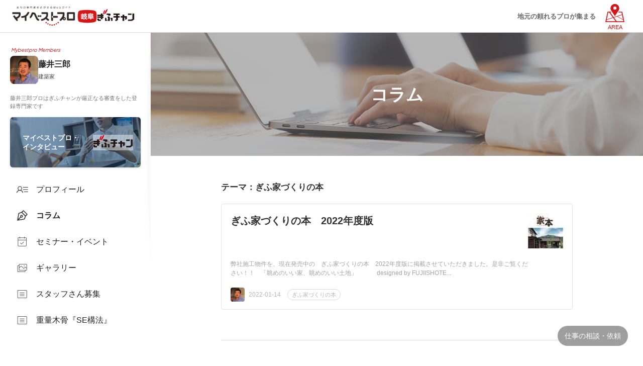

--- FILE ---
content_type: text/html; charset=UTF-8
request_url: https://mbp-japan.com/gifu/oneandall/column/?jid=5009285
body_size: 7654
content:





    
  

    
    <!doctype html>
<html lang="ja">
<head>
    
<!-- Google Tag Manager -->
<script>(function(w,d,s,l,i){w[l]=w[l]||[];w[l].push({'gtm.start':
new Date().getTime(),event:'gtm.js'});var f=d.getElementsByTagName(s)[0],
j=d.createElement(s),dl=l!='dataLayer'?'&l='+l:'';j.async=true;j.src=
'https://www.googletagmanager.com/gtm.js?id='+i+dl;f.parentNode.insertBefore(j,f);
})(window,document,'script','dataLayer','GTM-PSRHDGL');</script>
<!-- End Google Tag Manager -->


    <meta charset="utf-8">
    <title>ぎふ家づくりの本のコラム一覧｜藤井三郎</title>
    <meta name="description" content="藤井三郎の『ぎふ家づくりの本』についてのコラム一覧。専門家の日々の経験からくる考え方やエピソードをご紹介！">
    <meta name="format-detection" content="telephone=no">
    <meta name="viewport" content="width=device-width, initial-scale=1">
    <meta name="twitter:card" content="summary">
    <meta name="twitter:creator" content="@mybestpro">
    <meta property="og:title" content="ぎふ家づくりの本のコラム一覧｜藤井三郎">
    <meta property="og:site_name" content="マイベストプロ岐阜">
    <meta property="og:type" content="article">
    <meta property="og:image" content="https://mbp-japan.com/elements/gifu/profiles/oneandall/profile/thumbnail_l.jpg">
    <meta property="og:url" content="https://mbp-japan.com/gifu/oneandall/column/?jid=5009285">
    <meta property="og:description" content="藤井三郎の『ぎふ家づくりの本』についてのコラム一覧。専門家の日々の経験からくる考え方やエピソードをご紹介！">
    <meta property="fb:app_id" content="2084472241790579">
    <link rel="stylesheet" href="/css_v4/style_base.css?1725260938" media="all">
    <link rel="stylesheet" href="/css_v4/pro_style.css?1737945793" media="all">
    <link rel="stylesheet" href="/css/gifu/override.css?t=1720491217&amp;i=1711933215" media="all">
    <link rel="stylesheet" href="/js_v4/luminous/luminous-basic.min.css?1719886454">
    
    <!-- font -->
    <link rel="stylesheet" media="screen" href="https://fonts.googleapis.com/css2?family=Plus+Jakarta+Sans:wght@400;700&display=swap">
    <link rel="shortcut icon" href="/img_area/gifu-favicon.ico?1720491217">
    <link rel="canonical" href="https://mbp-japan.com/gifu/oneandall/column/?jid=5009285">

</head>
<body class="expart gifu">
    
<!-- Google Tag Manager (noscript) -->
<noscript><iframe src="https://www.googletagmanager.com/ns.html?id=GTM-PSRHDGL"
height="0" width="0" style="display:none;visibility:hidden"></iframe></noscript>
<!-- End Google Tag Manager (noscript) -->

<div id="Checksize"></div>

<div style="display: none;">
    <svg style="position: absolute">
        <symbol id="ico-movie" viewBox="0 0 11 11">
            <path fill-rule="evenodd" fill="currentColor" d="M7.626,0.233 L3.424,0.233 C1.644,0.233 0.200,1.684 0.200,3.474 L0.200,7.698 C0.200,9.488 1.644,10.939 3.424,10.939 L7.626,10.939 C9.406,10.939 10.850,9.488 10.850,7.698 L10.850,3.474 C10.850,1.684 9.406,0.233 7.626,0.233 ZM10.130,3.282 L8.068,3.282 L7.093,0.950 L7.626,0.950 C8.946,0.950 10.031,1.980 10.130,3.282 ZM4.928,3.282 L3.952,0.950 L6.333,0.950 L7.308,3.282 L4.928,3.282 ZM3.197,0.960 L4.167,3.282 L0.921,3.282 C1.014,2.055 1.982,1.071 3.197,0.960 ZM10.138,7.698 C10.138,9.090 9.011,10.223 7.626,10.223 L3.424,10.223 C2.039,10.223 0.913,9.090 0.913,7.698 L0.913,3.998 L10.138,3.998 L10.138,7.698 ZM4.435,8.683 L4.435,5.542 C4.435,5.368 4.638,5.268 4.783,5.369 L6.893,6.844 C7.081,6.975 7.081,7.246 6.893,7.377 L4.776,8.852 C4.633,8.951 4.435,8.852 4.435,8.683 Z" />
        </symbol>
    </svg>
</div>

<!-- content -->
    <div class="container">

        <header class="site-header">
            <div class="site-header-in">
                <div class="logo-wrap">
                    <div class="area-logo">
                        <a href="https://mbp-japan.com/gifu/"><img src="/img_area/gifu-logo.png?1720491217" alt="マイベストプロ岐阜"/></a>
                    </div>
                    <div class="op-logo"><a href="https://www.zf-web.com/" target="_blank"><img src="/img_area/gifu-logo_corp.png?1720491217" alt="ぎふチャン"/></a></div>
                </div>
                <div class="site-header-nav">
                    <div class="nav-list-wrap">
                    <nav class="nav-list">
                    <div class="ttl">各地域のマイベストプロ</div>
                        <div class="all-top"><a href="/">全国トップ</a></div>
                        <dl>
                            <dt>北海道・東北</dt>
                            <dd>
                                <ul>
                                    <li><a href="/hokkaido/">北海道</a></li><li><a href="/aomori/">青森県</a></li><li><a href="/iwate/">岩手県</a></li><li><a href="/akita/">秋田県</a></li><li><a href="/miyagi/">宮城県</a></li><li><a href="/yamagata/">山形県</a></li><li><a href="/fukushima/">福島県</a></li>
                                </ul>
                            </dd>
                        </dl>
                        <dl>
                            <dt>関東</dt>
                            <dd>
                                <ul>
                                    <li><a href="/tokyo/">東京都</a></li><li><a href="/kanagawa/">神奈川県</a></li><li><a href="/chiba/">千葉県</a></li><li><a href="/saitama/">埼玉県</a></li><li><a href="/ibaraki/">茨城県</a></li><li><a href="/tochigi/">栃木県</a></li><li><a href="/gunma/">群馬県</a></li>
                                </ul>
                            </dd>
                        </dl>
                        <dl>
                            <dt>北陸・甲信越</dt>
                            <dd>
                                <ul>
                                    <li><a href="/yamanashi/">山梨県</a></li><li><a href="/nagano/">長野県</a></li><li><a href="/niigata/">新潟県</a></li><li><a href="/toyama/">富山県</a></li><li><a href="/ishikawa/">石川県</a></li><li><a href="/fukui/">福井県</a></li>
                                </ul>
                            </dd>
                        </dl>
                        <dl>
                            <dt>中部</dt>
                            <dd>
                                <ul>
                                    <li><a href="/aichi/">愛知県</a></li><li><a href="/shizuoka/">静岡県</a></li><li><a href="/mie/">三重県</a></li><li><a href="/gifu/">岐阜県</a></li>
                                </ul>
                            </dd>
                        </dl>
                        <dl>
                            <dt>関西</dt>
                            <dd>
                                <ul>
                                    <li><a href="/osaka/">大阪府</a></li><li><a href="/wakayama/">和歌山県</a></li><li><a href="/kyoto/">京都府</a></li><li><a href="/shiga/">滋賀県</a></li><li><a href="/hyogo/">兵庫県</a></li><li><a href="/nara/">奈良県</a></li>
                                </ul>
                            </dd>
                        </dl>
                        <dl>
                            <dt>中国</dt>
                            <dd>
                                <ul>
                                    <li><a href="/hiroshima/">広島県</a></li><li><a href="/yamaguchi/">山口県</a></li><li><a href="/okayama/">岡山県</a></li><li><a href="/tottori/">鳥取県</a></li><li><a href="/shimane/">島根県</a></li>
                                </ul>
                            </dd>
                        </dl>
                        <dl>
                            <dt>四国</dt>
                            <dd>
                                <ul>
                                    <li><a href="/tokushima/">徳島県</a></li><li><a href="/kagawa/">香川県</a></li><li><a href="/ehime/">愛媛県</a></li><li><a href="/kochi/">高知県</a></li>
                                </ul>
                            </dd>
                        </dl>
                        <dl>
                            <dt>九州・沖縄</dt>
                            <dd>
                                <ul>
                                    <li><a href="/fukuoka/">福岡県</a></li><li><a href="/saga/">佐賀県</a></li><li><a href="/nagasaki/">長崎県</a></li><li><a href="/oita/">大分県</a></li><li><a href="/kumamoto/">熊本県</a></li><li><a href="/miyazaki/">宮崎県</a></li><li><a href="/kagoshima/">鹿児島県</a></li><li><a href="/okinawa/">沖縄県</a></li>
                                </ul>
                            </dd>
                        </dl>
                    </nav>
                    </div>
                </div>
                <div class="hd-txtcopy">地元の頼れるプロが集まる</div>
                <div id="hd-menubtn"><div class="menubtn-area"><div class="on"><div class="text">AREA</div></div><div class="off"><span></span><span></span><span></span></div></div></div>
                <div id="hd-menubtn-bg"></div>
            </div>
        </header>
        <div class="sp-hd-sticky">
            <ul class="hd-menu-list">
                <li class="top"><a href="/gifu/oneandall/"><div class="txt">プロフィール</div></a></li><li class="column active"><a href="/gifu/oneandall/column/"><div class="txt">コラム</div></a></li><li class="seminar"><a href="/gifu/oneandall/seminar/"><div class="txt">セミナー・イベント</div></a></li><li class="gallery"><a href="/gifu/oneandall/gallery/"><div class="txt">ギャラリー</div></a></li><li class="service1"><a href="/gifu/oneandall/service1/"><div class="txt">スタッフさん募集</div></a></li><li class="service2"><a href="/gifu/oneandall/service2/"><div class="txt">重量木骨『SE構法』</div></a></li>
                            </ul>
        </div>



        <div class="l-main">
            <div class="main-wrap">
                <!-- main-sidenavi -->
                
                <div class="main-sidenavi">
                    <div class="main-sidenavi-inner">
                        <p class="menber">Mybestpro Members</p>
                        <div class="pro-profile">
                            <a href="/gifu/oneandall/" title="プロフィールへ">
                                <img src="/elements/gifu/profiles/oneandall/images/cache/thumbnail_l_1476167411_200_200.jpg" alt="藤井三郎プロ" class="thumbnail">
                                <div class="profile-body">
                                    <p class="name">藤井三郎</p>
                                    <p class="title">建築家</p>
                                </div>
                            </a>
                        </div>
                                                    <p class="comttxt">藤井三郎プロはぎふチャンが厳正なる審査をした登録専門家です</p>
                        
                        
                        <div class="menu-list interview"><a href="/gifu/oneandall/interview/"><div class="txt">マイベストプロ・<br>インタビュー</div><img src="/img_area/gifu-logo_corp.png" alt="ぎふチャン"></a></div>
                        <ul class="menu-list pro-original">
                        <li class="top"><a href="/gifu/oneandall/"><div class="icon"></div><div class="txt">プロフィール</div></a></li><li class="column active"><a href="/gifu/oneandall/column/"><div class="icon"></div><div class="txt">コラム</div></a></li><li class="seminar"><a href="/gifu/oneandall/seminar/"><div class="icon"></div><div class="txt">セミナー・イベント</div></a></li><li class="gallery"><a href="/gifu/oneandall/gallery/"><div class="icon"></div><div class="txt">ギャラリー</div></a></li><li class="service1"><a href="/gifu/oneandall/service1/"><div class="icon"></div><div class="txt">スタッフさん募集</div></a></li><li class="service2"><a href="/gifu/oneandall/service2/"><div class="icon"></div><div class="txt">重量木骨『SE構法』</div></a></li>
                                                </ul>
                    </div>
                </div>

                <!--// main-sidenavi -->

                <div class="main-contents">
                    <div class="pro_list_header columnList">
                        <h1>コラム</h1>
                    </div>
                    <div class="post-auther-sec view-top">
                        <!-- auther-profile -->
                        
                        <div class="auther-profile">
                            <p class="menber">Mybestpro Members</p>
                            <div class="pro-profile">
                                <a href="/gifu/oneandall/">
                                    <img src="/elements/gifu/profiles/oneandall/images/cache/thumbnail_l_1476167411_200_200.jpg" alt="藤井三郎" class="thumbnail">
                                    <div class="band"><figcaption>専門家</figcaption></div>
                                </a>
                                    <div class="profile-body">
                                        <a href="pro-profile-kawamoto.html"><p class="name">藤井三郎<span class="title">（建築家）</span></p></a>
                                        <p class="affiliation">有限会社　藤井商店　「One and All」</p>                                        
                                        <div class="txt-link"><a href="/gifu/oneandall/">プロフィール</a></div>                                        
                                    </div>
                            </div>
                        </div>
                        <!--// auther-profile -->
                    </div>

                    <div class="frame_pro_contents columnList">
                        <div class="pro_entries_wrap">
                        <h1 class="theme-title">テーマ：ぎふ家づくりの本</h1>                                                            <div class="pro_entries_list">
                                    <a href="/gifu/oneandall/column/5102426/" class="post-link">
                                        <div class="pro_column_body">
                                            <div class="column-txt">
                                                <h2 class="post-title">ぎふ家づくりの本　2022年度版</h2>
                                                <p class="post-txt">弊社施工物件を、現在発売中の　ぎふ家づくりの本　2022年度版に掲載させていただきました。是非ご覧ください！！　「眺めのいい家、眺めのいい土地」　　　                         designed by FUJIISHOTE...</p>
                                            </div>
                                            <div class="column-images">
                                                                                                    <img src="/elements/gifu/profiles/oneandall/images/cache/image_5150216_0_75.jpg" alt="ぎふ家づくりの本　2022年度版">
                                                                                            </div>
                                        </div>
                                    </a>
                                    <div class="pro_column_footer">
                                        <div class="post-auther">
                                            <a href="/gifu/oneandall/">
                                                <img src="/elements/gifu/profiles/oneandall/images/cache/thumbnail_l_1476167411_64_64.jpg" alt="藤井三郎" class="thumbnail">
                                            </a>
                                        </div>
                                        <p class="post-date">2022-01-14 <a href="/gifu/oneandall/column/?jid=5009285" class="post-theme">ぎふ家づくりの本</a></p>
                                    </div>
                                </div>
                            
                        </div>

                        

                                                    <div class="post-theme-wrap">
                                <p class="title">コラムテーマ</p>
                                <ul id="more-list">
                                                                        <li>
                                        <a href="/gifu/oneandall/column/?jid=5012615">リフォーム・リノベーション</a>
                                    </li>
                                                                        <li>
                                        <a href="/gifu/oneandall/column/?jid=5011389">ギャラリー</a>
                                    </li>
                                                                        <li>
                                        <a href="/gifu/oneandall/column/?jid=5009285">ぎふ家づくりの本</a>
                                    </li>
                                                                        <li>
                                        <a href="/gifu/oneandall/column/?jid=5006253">YouTube</a>
                                    </li>
                                                                        <li>
                                        <a href="/gifu/oneandall/column/?jid=5004649">完成現場見学会</a>
                                    </li>
                                                                        <li>
                                        <a href="/gifu/oneandall/column/?jid=5004648">「優しくて　かわいい家」</a>
                                    </li>
                                    
                                </ul>
                                <div class="list-btn"><a href="javascript:void(0)" class="linklist open">もっと見る</a></div>
                            </div>
                        

                        <!-- pro-manu-wrap -->
                        
                        
                        <div class="pro-interview-wrap">
                            <a href="/gifu/oneandall/interview/">
                                <div class="bn-main">
                                    <div class="logo-wrap">
                                        <div class="area-logo"><img src="/img_area/gifu-logo.png" alt="マイベストプロ岐阜"></div>
                                        <div class="op-logo"><img src="/img_area/gifu-logo_corp.png" alt="ぎふチャン"></div>
                                    </div>
                                                                        <div class="img-wrap">
                                        <img src="/elements/gifu/profiles/oneandall/images/cache/pub_main_1476167435_600_600.jpg" class="pro-imagecut">
                                        <img src="/elements/gifu/profiles/oneandall/images/cache/pub_main_1476167435_600_600.jpg" class="pro-imagecut-bg">
                                    </div>
                                                                </div>
                                <p class="txt">プロのインタビューを読む</p>
                            </a>
                            <p class="btmtxt">ワンストップで、家族の幸せを形にする家造りのプロ</p>
                        </div>
                        <div class="pro-manu-wrap">
                            <ul class="menu-list">
                                <li class="top"><a href="/gifu/oneandall/"><div class="icon"></div><div class="txt">プロフィール</div></a></li><li class="column active"><a href="/gifu/oneandall/column/"><div class="icon"></div><div class="txt">コラム</div></a></li><li class="seminar"><a href="/gifu/oneandall/seminar/"><div class="icon"></div><div class="txt">セミナー・イベント</div></a></li><li class="gallery"><a href="/gifu/oneandall/gallery/"><div class="icon"></div><div class="txt">ギャラリー</div></a></li><li class="service1"><a href="/gifu/oneandall/service1/"><div class="icon"></div><div class="txt">スタッフさん募集</div></a></li><li class="service2"><a href="/gifu/oneandall/service2/"><div class="icon"></div><div class="txt">重量木骨『SE構法』</div></a></li>
                            </ul>
                        </div>
                        
                        <!-- // pro-manu-wrap -->

                    </div>
                    <!--// frame_pro_contents -->

                    <!-- breadcrumbs -->
                                            <div class="wrap_breadcrumbs">
    <div class="frame_breadcrumbs">
        <ol id="topicPath" itemscope itemtype="https://schema.org/BreadcrumbList"><li itemprop="itemListElement" itemscope itemtype="https://schema.org/ListItem" ><a itemprop="item" href="/" ><span itemprop="name">マイベストプロ TOP</span></a><meta itemprop="position" content="1" /></li><li itemprop="itemListElement" itemscope itemtype="https://schema.org/ListItem" ><a itemprop="item" href="/gifu/" ><span itemprop="name">マイベストプロ岐阜</span></a><meta itemprop="position" content="2" /></li><li itemprop="itemListElement" itemscope itemtype="https://schema.org/ListItem" ><a itemprop="item" href="/gifu/search/area:21/genre:11/" ><span itemprop="name">岐阜の住宅・建物</span></a><meta itemprop="position" content="3" /></li><li itemprop="itemListElement" itemscope itemtype="https://schema.org/ListItem" ><a itemprop="item" href="/gifu/search/area:21/genre:11:11001/" ><span itemprop="name">岐阜の注文住宅・住宅設計</span></a><meta itemprop="position" content="4" /></li><li itemprop="itemListElement" itemscope itemtype="https://schema.org/ListItem" ><a itemprop="item" href="/gifu/oneandall/" ><span itemprop="name">藤井三郎</span></a><meta itemprop="position" content="5" /></li><li itemprop="itemListElement" itemscope itemtype="https://schema.org/ListItem" ><a itemprop="item" href="/gifu/oneandall/column/" ><span itemprop="name">コラム一覧</span></a><meta itemprop="position" content="6" /></li><li itemprop="itemListElement" itemscope itemtype="https://schema.org/ListItem"><span itemprop="name">ぎふ家づくりの本</span><meta itemprop="position" content="7" /></li></ol>
    </div>
</div>
                                        <!--// breadcrumbs -->

                    <!-- footer -->
                    
                    <footer class="l-footer">
                        <div class="l-footer-container">
                            <!-- 最近みたプロ -->
                            <div id="js-viewed-exparts"></div>
                            <!-- // 最近みたプロ -->

                                                        <div class="ft-back">
                                <p class="tit">掲載専門家(プロ)について</p>
                                <p class="txt">マイベストプロに掲載されている専門家は、新聞社・放送局の広告審査基準に基づいた一定の基準を満たした方たちです。
                                審査基準は、業界における専門的な知識・技術を有していること、プロフェッショナルとして活動していること、適切な資格や許認可を取得していること、消費者に安心してご利用いただけるよう一定の信頼性・実績を有していること、
                                プロとしての倫理観・社会的責任を理解し、適切な行動ができることとし、人となり、仕事への考え方、取り組み方などをお聞きした上で、基準を満たした方のみを掲載しています。［→<a href="/business/screening-criteria/">審査基準</a>］
                                </p>
                            </div>
                                                        
                            <div class="ft-logo-wrap">
                                <a href="https://mbp-japan.com/gifu/" class="areaLogo">
                                    <img src="/img_area/gifu-logo_w.png" alt="マイベストプロ岐阜">
                                </a>
                            </div>

                            <div class="footer-link">
                                <ul>
                                    <li><a href="/business/">専門家登録·掲載について</a></li>
                                </ul>
                                <ul class="contact">
                                    <li><a href="/gifu/information/company/">運営会社</a></li>
                                    <li><a href="/gifu/information/terms/">利用規約</a></li>
                                    <li>
                                                                                                                        <a href="/gifu/information/privacy_policy/" rel="nofollow">プライバシーポリシー</a>
                                                                            </li>
                                    <li><a href="/inquiry/">お問い合わせ</a></li>
                                </ul>
                                 <ul class="japan">
                                    <li><a href="https://mbp-japan.com">マイベストプロ 全国版</a></li>
                                </ul>
                           </div>
                            <div class="related-service">
                                <ul>
                                    <li><a href="https://direct.mbp-japan.com/" title="専門家にオンライン相談">マイベストプロダイレクト</a></li>
                                    <li><a href="https://pro50plus.mbp-japan.com/" title="起業・独立支援">プロ50＋</a></li>
                                    <li><a href="/jijico/" title="暮らしのオウンドメディア">JIJICO</a></li>
                                    <li><a href="https://mbp-global.com/" title="My Best Professional Global">マイベストプログローバル</a></li>
                                </ul>
                            </div>
                            <div class="copy">&copy My Best Pro</div>
                        </div>
                    </footer>

                    <!--// footer -->
                </div>
                <!--// main-contents -->

                <!-- main-sidebar -->
                
                <div class="main-sidebar">
                    <div class="main-sidebar-inner">
                        <div class="pro-contact">
                            <h3 class="tit">藤井三郎プロへの仕事の相談・依頼</h3>
                            <ul>
                                                            <li class="mail"><a href="/gifu/oneandall/inquiry/personal/" rel="nofollow">メールで問い合わせる</a></li>
                                                                                                                                                <li class="phone"><button data-micromodal-trigger="modal-1" role="button">電話する</button></li>
                                                        </ul>
                        </div>
                    </div>
                </div>
                <div class="contactbtn"><div class="contactbtn-area"><span class="txt2">仕事の相談・依頼</span></div></div>

                <!--// main-sidebar -->
            </div>

        </div><!--// l-main -->
    </div><!--// container -->


    <div id="sp-footerbar">
        <ul class="btn-wrap">
            <li id="fb-interview"><a href="/gifu/oneandall/interview/"><span class="txt">インタビュー</span></a></li>
                            <li id="fb-tel"><button data-micromodal-trigger="modal-1" role="button"><span><span class="txt">電話</span></span></button></li>
                                        <li id="fb-contact"><a href="/gifu/oneandall/inquiry/personal/" rel="nofollow"><span class="txt">お問合せ</span></a></li>
                                                            <li id="fb-menu"><button><img src="/elements/gifu/profiles/oneandall/images/cache/thumbnail_l_1476167411_64_64.jpg" alt="藤井三郎"><span class="txt">メニュー</span></button></li>
        </ul>
    </div>
    <div class="fixed__overlay"></div>
    <!-- 電話モーダル -->
    <div id="modal-1" class="modal" aria-hidden="true">
        <div class="modal-overlay" tabindex="-1" data-micromodal-close>
            <div class="modal-container" role="dialog" aria-modal="true" aria-labelledby="modal-1-title">
                <!--<button class="modal-close" aria-label="Close modal" data-micromodal-close>×</button>-->
                <div class="modal-container-box" role="document">
                    <div class="modal-content" id="modal-1-content">
                        <p class="tit">藤井三郎プロへの仕事の相談・依頼</p>
                        <div class="tel">
                            <a href="tel:0582972419">
                                <p class="attention">セールス·勧誘のお電話は固くお断りします</p>
                                <span class="arr-right"></span>
                                <p class="tap">タップで発信します</p>
                                <span class="num">058-297-2419</span>
                                
                            </a>
                        </div>
                    </div>
                </div>
            </div>
        </div>
    </div>
    <!-- 問い合わせモーダル -->
    <div id="modal-3" class="modal" aria-hidden="true">
        <div class="modal-overlay" tabindex="-1" data-micromodal-close>
            <div class="modal-container" role="dialog" aria-modal="true" aria-labelledby="modal-3-title">
                <!--<button class="modal-close" aria-label="Close modal" data-micromodal-close>×</button>-->
                <div class="modal-container-box" role="document">
                    <div class="modal-content" id="modal-3-content">
                        <p class="tit">藤井三郎プロへの仕事の相談・依頼</p>
                        <ul class="pro-contact">
                                                            <li class="mail"><a href="/gifu/oneandall/inquiry/personal/" rel="nofollow">メールで問い合わせる</a></li>
                                                                                </ul>
                    </div>
                </div>
            </div>
        </div>
    </div>
    

<!-- //content -->

<script src="/js_v4/jquery.min.js?1719886454"></script>
<script src="/js_v4/micromodal.min.js?1719886454"></script>
<script src="/js_v4/luminous/luminous.min.js?1719886454"></script>
<script src="/js_v4/common_pro.js?1737945793"></script>



<div id="js-viewed-data"
data-area="gifu"
data-expart="{&quot;id&quot;:2100062,&quot;datetime&quot;:1768906061}"
data-limit="20"
data-display-limit="20"
style="display:none;">
    <div id="js-ajax-token" data-token="c369e92f00c04e39d037310a9cd623243105ded521bec16bd45d3293b82442aca65aae337b96bfb228f9bf619f27851c5addcff983531cfbfe5cd8378c300a18"></div>
</div>
<script src="/js/exparts_viewed.js?1586138742"></script>

<script>

// SNS Share
  // この2つの値のみページにより可変
  const _url = 'https%3A%2F%2Fmbp-japan.com%2Fgifu%2Foneandall%2Fcolumn%2F'; // エンコード済みページURLが入ります。
  const _title = '%E3%81%8E%E3%81%B5%E5%AE%B6%E3%81%A5%E3%81%8F%E3%82%8A%E3%81%AE%E6%9C%AC%E3%81%AE%E3%82%B3%E3%83%A9%E3%83%A0%E4%B8%80%E8%A6%A7%EF%BD%9C%E8%97%A4%E4%BA%95%E4%B8%89%E9%83%8E'; // エンコード済みページタイトルが入ります。

  // 外部化することもできる
  $(function(){
    $('.share-icon').on('click', function(e){
      let type = $(this).attr('id');
      let info = getInfo(type);
      window.open(info.url,info.target,'width=' + info.width + ',height=' + info.height + ',menubar=no,toolbar=no,scrollbars=yes');
      e.preventDefault();

      function getInfo(type) {
        switch(type) {
          case 'shareFacebook':
            url = 'https://www.facebook.com/sharer.php?u=' + _url + '&t=' + _title;
            width = 555;
            height = 389;
            break;
          case 'shareTwitter':
            url = 'https://twitter.com/intent/tweet?url=' + _url + '&text=' + _title;
            width = 555;
            height = 389;
            break;
          case 'shareLine':
            url = 'https://social-plugins.line.me/lineit/share?url=' + _url;
            width = 459;
            height = 450;
            break;
        }

        return {
          url: url,
          target: type + 'Window',
          width: width,
          height: height
        };
      }
    });
  });

</script>


<script type="text/javascript">
var __pvcdata = 'd41e1def9c989b6cacc1f2e4d2b0d8b6+0.43667100+1768906061+25889102';
</script>

<script src="/js/pv.js?1530240146"></script>

</body>
</html>



--- FILE ---
content_type: text/html; charset=UTF-8
request_url: https://mbp-japan.com/ajax/viewed_exparts/
body_size: 372
content:
<!-- 最近見たプロ -->
<div id="frame_footer_recent">
    <div id="frame_footer_recent_inner">
        <div class="tit">最近見たプロ</div>
        <div id="recentView-wrap">
            <ul>
                                    <li>
                        <a href="/gifu/oneandall/" data-tooltip="藤井三郎" class="tooltip">
                            <img src="/elements/gifu/profiles/oneandall/images/cache/thumbnail_l_1476167411_200_200.jpg" alt="藤井三郎">
                            <span>ワンストップで、家族の幸せを形にする家造りのプロ</span>
                        </a>
                    </li>
                
            </ul>
        </div>
    </div>
</div>



--- FILE ---
content_type: text/css; charset=UTF-8
request_url: https://mbp-japan.com/css/gifu/override.css?t=1720491217&i=1711933215
body_size: 2886
content:
@charset "UTF-8";

/* gifu */

/*** エリアカラー_v4 ***/
:root {
  --main-color: #d71618;
  --sub-color: #fbd3d3;
}
/*** ENDエリアカラー_v4 ***/

/* --------------------------------------------- */
/* ▼mobile (全環境に共通) */
/* --------------------------------------------- */
/* header */

/* frame_side_contents */
.frame_side_contents .sideTitle { background-color:#d71618;color: #fff; }
.frame_side_contents .sideTitle.icon:after { color:#d71618; }
.frame_side_entry .date span { background-color:#fbd3d3; }
.frame_side_entry .date span:after { border-top: 10px solid #fbd3d3; }
ul.genrelist.parent li a, ul.genrelist.parent li span, ul.genrelist.parent li p { color:#d71618; }
ul.genrelist.parent li:nth-of-type(n+2):before { border-top: solid 1px #d71618;border-right: solid 1px #d71618; }
ul.genrelist li.here a, ul.genrelist li.here span { border-left: solid 1px #d71618;background-color: #fbd3d3; }
ul.genrelist li a:hover { background-color:#fbd3d3;color:#111!important; }
ul.arealist.parent li a, ul.arealist.parent li span, ul.arealist.parent li p { color:#d71618; }
ul.arealist.parent li:nth-of-type(n+2):before { border-top: solid 1px #d71618;border-right: solid 1px #d71618; }
ul.arealist li.here a, ul.arealist li.here span, ul.arealist li.here p { border-left: solid 1px #d71618;background-color:#fbd3d3; }
ul.arealist li a:hover { background-color:#fbd3d3;color:#111!important; }

/* footer */
#recentView-wrap .slick-prev, #recentView-wrap .slick-next { background-color:#d71618; }
#footer { border-top: solid 2px #d71618; }

/* pageing */
.mp-ie .page_one .current_p span { border: solid 1px #d71618; background-color: #d71618; }
.mp-ie .page_one div a { border: solid 1px #d71618; color: #d71618; }
.mp-ie .page_one div a:hover { border: solid 1px #d71618; background-color: #d71618; color:#fff!important; }
.mp-ie .page_one div.next_p a:after { border-top: solid 2px #d71618; border-right: solid 2px #d71618; }
.mp-ie .page_one div.prev_p a:after { border-top: solid 2px #d71618; border-right: solid 2px #d71618; }
.mp-ie .page_one .prev_p span, .mp-ie .page_one .next_p span { color: #d71618; }


/* areaTop
-----------------------------------------*/
.area .Topsearch_img .searchNum { background-color:#d71618; }
.gifu .Topsearch_img { background-image: url(/img_area/gifu-main_sp.jpg); }
.Topsearch_body { background-color:#fbd3d3; }
.Topsearch_body_inner_form input.submitBtn { background-color:#d71618; }
.Topsearch_body_inner { background:none; }
.Topcolumn_header .columnTitle { color:#d71618; }
.Topcolumn_header .columnTitle span:before { color:#d71618; }
.Topcolumn_inner_entry a:after { border-top: solid 2px #d71618;border-right: solid 2px #d71618; }
.Topcolumn_inner_sp p.morecolumn a { background-color:#d71618; }
.Toptitleheader { background-color:#d71618; }
.Toptitleheader .toptitle:before { color:#fff; }
.Toptitleheader .toptitle { color:#fff; }
.Topareasearch_inner .areasearchTitle { background-color:#fbd3d3; }
.Topareasearch_inner_area_entry .areaLink a:after { border-top: solid 2px #d71618;border-right: solid 2px #d71618; }
.section_job_inner_entry dt:after, .section_job_inner_entry dt.close:after { color:#d71618; }
.section_job_inner_entry dd ul li:after { border-top: solid 2px #d71618;border-right: solid 2px #d71618; }

/* city・search
-----------------------------------------*/
.area_header .areaTitle { color:#d71618; }
.area_header .areaTitle:before { color:#d71618; }
.arealist .arealistTitle:before { color:#d71618; }
.arealist ul li a:after { border-top: solid 2px #d71618;border-right: solid 2px #d71618; }

/* whatsnew
-----------------------------------------*/
.whatsnew_header .whatsnewTitle { color:#d71618; }
.pro_whatsnew_main .whatsnew_entry_title { background-color:#fbd3d3; }

/* column
-----------------------------------------*/
.column_header .columnTitle { color:#d71618; }
.column_header .columnTitle:before { color:#d71618; }

/* seminar
-----------------------------------------*/
.seminar_header .seminarTitle { color:#d71618; }
.seminar_header .seminarTitle:before { color:#d71618; }
.seminarWrap .result table td p.today a { background-color:#d71618; }
.seminarlist .listsubTitle span { color:#d71618; }

/* pro
-----------------------------------------*/
.prolist_header .prolistTitle:before { color:#d71618; }
.frame_main_search_subgenres .prolistSubTitle:after, .frame_main_search_subgenres .prolistSubTitle.close:after { color:#d71618; }

/* error
-----------------------------------------*/
.notfound_wrap { border: solid 2px #fbd3d3; }
.notfound_wrap a { color:#d71618; }

/* search
-----------------------------------------*/
.search_header .searchTitle:before { color:#d71618; }
.search_header .searchTitle { color:#d71618; }
.searchTerms { background-color:#fbd3d3; }
.searchTerms .b3 { border: 1px solid #d71618;border-radius: 2px;color:#d71618; }
.search_box { background-color:#fbd3d3; }
.searchTerms.show { border-bottom: none; }
.pro_sec_title { background-color:#d71618; }
.pro_sec_title .proTitle .proName { color:#fff; }
.pro_sec_title .proTitle .proMemo { color:#fff; }
.pro_sec_main_img a:before { border-top: solid 3px #d71618;border-right: solid 3px #d71618; }
.pro_sec_main_detail .pro_interview .more { color:#d71618; }

/* voiceTop
-----------------------------------------*/
.section_top .sectiontopTitle { color:#d71618; }
.section_top .sectiontopTitle:before { color:#d71618; }
.section .sectionTitle { color:#d71618; }
.section.voice .sectionTitle:before { color:#d71618; }
.featured_wrap_entry_voice:after { border-top: solid 2px #d71618;border-right: solid 2px #d71618; }
.featured_wrap_entry_voice p.featuredMemo span.name { color:#d71618; }
.featured_wrap_entry_attribute p.tag { background-color:#d71618; }
.featured_wrap_entry:after { border-top: solid 2px #d71618;border-right: solid 2px #d71618; }
p.moreview a { background-color:#d71618; }
.featured .slick-dots li.slick-active button:before { background-color:#d71618; }
.featured .slick-dots li button:before { background-color:#fbd3d3; }
.section.pro .sectionTitle:before { color:#d71618; }
#CarouselView .slick-prev, #CarouselView .slick-next { background-color:#d71618; }
.CarouselView_entry_text .pro_name { color:#d71618; }
.CarouselView_entry:after { border-top: solid 2px #d71618;border-right: solid 2px #d71618; }
#CarouselView .slick-dots li.slick-active button:before { background-color:#d71618; }
#CarouselView .slick-dots li button:before { background-color:#fbd3d3; }
.section.genre .sectionTitle:before { color:#d71618; }
#popularity-genre .tab { border-top: solid 1px #d71618;border-left: solid 1px #d71618; }
#popularity-genre .tab__button { border-right: solid 1px #d71618; }
#popularity-genre .tab__button a { color:#d71618; }
#popularity-genre .tab__button.active a { background-color:#d71618; }
#popularity-genre .tab__button.active a:after { border-top: solid 6px #d71618; }
#popularity-genre .tab__button li:hover, #popularity-genre .tab__button a:hover { background-color:#d71618; }
.genre_enty_voice p.genreMemo span.name { color:#d71618; }
.genre_enty a:after { border-top: solid 2px #d71618;border-right: solid 2px #d71618; }

/* side */
#newentry-list-side .entry p.frompro span { color:#d71618; }

/* result */
.narrowPickBox p.close:after, .narrowPickBox p.open:after { color:#d71618; }
.narrowPickBox_list ul li:after { border-top: solid 2px #d71618;border-right: solid 2px #d71618; }
.narrowPickBox_list ul li.here { background: #fbd3d3; }
.narrowPickBox_list ul li.here a{ border-bottom: 2px solid #d71618; }
.voice_list .tabContainer .tab { border-top: 1px solid #d71618;border-left: 1px solid #d71618;border-bottom: 1px solid #d71618; }
.voice_list .tabContainer .tab__button a { color:#d71618; }
.voice_list .tabContainer .tab__button.active { background-color:#d71618; }
.voice_list .tabContainer .tab__button.active a { background-color:#d71618; }
.voice_list .tabContainer .tab__button.active a:after { border-top: 6px solid #d71618; }
.voice_list .tabContainer .tab__button { border-right: 1px solid #d71618; }
.voice_list .tabContainer .tab__button:hover, .voice_list .tabContainer .tab__button a:hover, .voice_list .tabContainer .tab__button a:hover:before { background-color:#d71618; }
.review_balloon_pro p.prolink a:after { border-top: solid 2px #d71618;border-right: solid 2px #d71618;}

/* local
-----------------------------------------*/
/* company */
.area .company_sec_inner .op-navi ul a:hover { border: solid 1px #d71618;}

/* privacy_policy */
.company_sec .Toptitleheader { background-color:#d71618; }

/* privacy_policy */
.privacy__wrap { border: solid 10px #fbd3d3; }
.privacy__wrap p a { color:#d71618; }
.privacy__wrap p a.arr:after { border-top: solid 2px #d71618;border-right: solid 2px #d71618; }

/* propage
-----------------------------------------*/
.frame_main_top:after { border-bottom: 50px solid #d71618; }
.profile_main p.profile_title { color:#d71618; }
.frame_main_global ul li { border-top: 1px solid #d71618; border-left: 1px solid #d71618; border-bottom: 1px solid #d71618; }
.frame_main_global ul li:last-child { border-right: 1px solid #d71618; }
.frame_main_global ul li a, .frame_main_global ul li span { color:#d71618; }
.frame_main_global ul li.pro_tab_here { background-color:#d71618; }
.frame_main_global ul li.pro_tab_here a { background-color:#d71618; }
.frame_main_global ul li.pro_tab_here a:after { border-top: 8px solid #d71618; }
.frame_pro_contents .pageindex { color:#d71618; }
.frame_pro_contents .pageName { color:#d71618; }

.generalPagelink .prev a:after, .generalPagelink .next a:after { border-top: solid 2px #d71618; border-right: solid 2px #d71618; }
.frame_pro_entry_kanren ul li:before { background-color:#d71618; }

/* side */
.side_top { border-top: 2px solid #d71618; }
.pro_contact .tel { background-color:#d71618; }
.address-def_in .map a { color:#d71618; border: 1px solid #d71618; }
.address-def_in .map a:before { color:#d71618; }
.address-def_in .map a:after { border-top: solid 2px #d71618; border-right: solid 2px #d71618; }
.address-def ul li a { border: 1px solid #d71618; background-color: #d71618; }
/* リンク追加（2/25） */
.address-def ul li.color2 a { border: 1px solid #d71618; background-color: #fbd3d3; }
.address-def li.color2 a:before { color:#d71618; }
.address-def li.color2 a:after { border-top: solid 2px #d71618; border-right: solid 2px #d71618; }
.address-def ul li.color2 a:hover { color:#d71618!important; }
/* リンク追加（2/25） */
.frame_pro_side .column_list_sec li .frame_side_entry:before { color:#d71618; }

/* profile */
.frame_pro_appeal_text .profiletextTitle { color:#d71618; }
.profileSubtitle { background-color:#fbd3d3; }

/* interview */
.interview_next_box p.next_title a:after { border-top: solid 2px #d71618; border-right: solid 2px #d71618; }

/* column */
.pro_contact_box_inq p a { color:#d71618; }
.pro_contact_box_inq p a:before { color:#d71618; }
.pro_contact_box_inq ul li { background-color:#d71618; }

/* seminar */
.seminarWrap .tabContainer_sec ul li.active a { color:#d71618; }
.seminarWrap .tabContainer_sec ul li.active a:after { background-color:#d71618; }

/* gallery */
.gallery-entry .slick-prev, .gallery-entry .slick-next { background-color:#d71618; }
.gallery-entry ul.slick-dots li.slick-active:after { border: solid 3px #d71618; }

/* voice */
.sortView p span { color:#d71618; }
.tabContainer .tab { border-top: 1px solid #d71618;border-left: 1px solid #d71618;border-bottom: 1px solid #d71618; }
.tabContainer .tab__button { border-right: 1px solid #d71618; }
.tabContainer .tab__button a { color:#d71618; }
.tabContainer .tab__button.active { background-color:#d71618; }
.tabContainer .tab__button.active a { background-color:#d71618; }
.tabContainer .tab__button.active a:after { border-top: 6px solid #d71618; }
.tabContainer .tab__button:hover, .tabContainer .tab__button a:hover, .tabContainer .tab__button a:hover:before { background-color:#d71618; }
.review_balloon_comment_body .reviewTitle a { color:#d71618; }
.review_balloon_comment_body .reviewTitle:before { color:#d71618; }
.review_balloon_comment_body p span.more a { color:#d71618; }
.review_balloon_valuation p a { background-color:#d71618; }

/* inquiry */
.inquiry_menu ul li .active { color:#d71618; }
.inquiry_menu ul li span:after { background-color:#d71618; }
.inquiry_main_comment_text { border: 1px solid #d71618; }
.inquiry_main_comment_text:after { border-top: 1px solid #d71618;border-right: 1px solid #d71618; }
.inquiry_main_nav ol li { color:#d71618; }
.inquiry_main_nav ol li.current { border-top: 1px solid #d71618;border-bottom: 1px solid #d71618; }
.inquiry_main_nav ol li.current { background-color:#d71618; }
.inquiry_main_nav ol li.current:after { border-left: 20px solid #d71618; }
.inquiry_main_form_submit input { background-color:#d71618; }


/*ブログパーツ*/
.blog_parts .frame_main_top { background-color:#d71618; border-top: 1px solid #d71618; border-right: 1px solid #d71618; border-left: 1px solid #d71618; }
.blog_parts .pro_column_contents{ border-right: 1px solid #d71618; border-bottom: 1px solid #d71618; border-left: 1px solid #d71618; }
.blog_parts .frame_main_bottom{ background-color: #d71618; border-bottom: 1px solid #d71618; border-right: 1px solid #d71618; border-left: 1px solid #d71618; }

/*取材記事印刷*/
.print_btn_top~#primary { border: 4px solid #d71618; }
.print_btn_top~#primary .profile_body .body_img .profile h3{ background-color: #d71618; border-bottom: 1px solid #d71618; }
.print_btn_top~#primary .profile_body .body_img .profile .tel{ background-color: #d71618; }
.print_btn_top~#primary .profile_body .body_img .profile .b_tel{ color: #d71618; }
.print_btn_top~#primary .profile_body .body_text h2{ color: #d71618; }

/* リンク追加（2/25） */
.direct_link a {
  border-color: #fbd3d3;
}
.direct_link a::after {
  border-top-color: #d71618;
  border-right-color: #d71618;
}


/* -------------------------------------------- */
/* ▼tablet */
/* -------------------------------------------- */
@media all and (min-width: 768px) {


}
/* ------------------------------------ */
/* ▼pc */
/* ------------------------------------ */
@media all and (min-width: 920px) {

/* header */


/* frame_side_contents */
.frame_side_contents .sideTitle.icon:after { border: solid 5px #d71618; }


/* areaTop
-----------------------------------------*/
.gifu .Topsearch_img { background-image: url(/img_area/gifu-main.jpg); }
.Topsearch_body_inner_form dl:before { color:#d71618; }
.Topcolumn .slick-prev, .Topcolumn .slick-next { background-color:#d71618; }
.Topcolumn .slick-dots li.slick-active button:before { background-color:#d71618; }
.Topcolumn_wrap { background:none; }
.Topcolumn_inner_entry { border: solid 1px #ccc; }
.index_contents .moreLink a { color: #fff; }
.index_contents .moreLink a:after { border-top: solid 2px #fff;border-right: solid 2px #fff; }

/* error
-----------------------------------------*/
.notfound_wrap { border: solid 5px #fbd3d3; }

/* search
-----------------------------------------*/
.pro_sec_title .proTitle:after { border-top: solid 2px #fff;border-right: solid 2px #fff; }

/* voiceTop
-----------------------------------------*/
.review_balloon_comment:before { border-top: solid 2px #d71618;border-right: solid 2px #d71618;}
.genre_enty_attribute:before { border-top: solid 2px #d71618;border-right: solid 2px #d71618;}

/* result */
.narrowPickBox_list ul li.here { background: none; }

/* local
-----------------------------------------*/
/* privacy_policy */
.privacy__wrap { border: solid 30px #fbd3d3; }

/* propage
-----------------------------------------*/
.profile_sub_inq dl dt { color:#d71618; }
.profile_sub_inq dl dd a { color:#d71618; }
.profile_sub_inq ul.pro_cont li { background-color:#d71618; }
.frame_main_global ul li:hover, .frame_main_global ul li a:hover { background-color:#d71618; }

/* side */
.frame_main_global ul li { border-top: 1px solid #ccc; border-right: 1px solid #ccc; border-left: none; border-bottom: 1px solid #ccc; }

/* inquiry */
.inquiry_main_nav ol li.current:after { border-left: 24px solid #d71618; }

.area.gifu a:hover {
  color: var(--main-color)!important;
}
.area.gifu a.linklist:hover {
  color: #3480ce!important;
}

}


/* 取材記事印刷（2021/12/06） */
:root {
  --main_color: #d71618;
}
/* 取材記事印刷（2021/12/06） */
